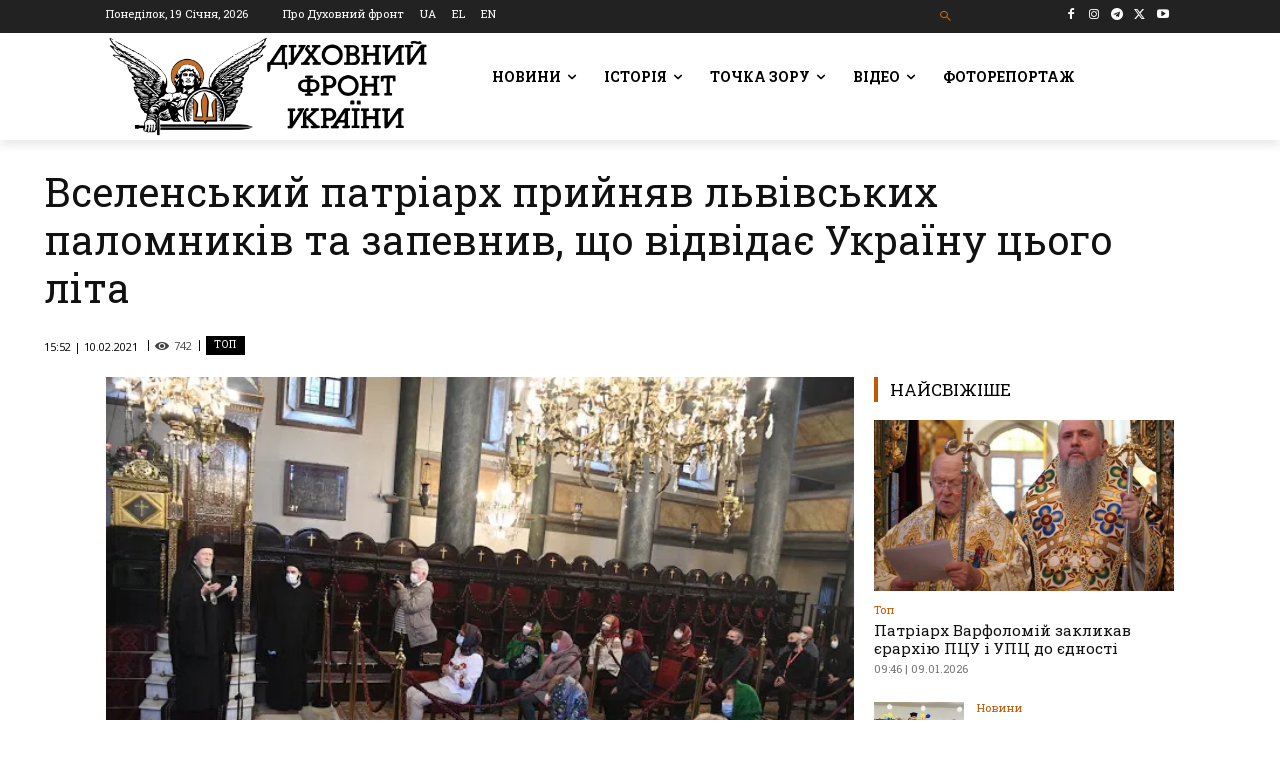

--- FILE ---
content_type: text/html; charset=UTF-8
request_url: https://df.news/wp-admin/admin-ajax.php?td_theme_name=Newspaper&v=12.7.1
body_size: -410
content:
{"34400":742}